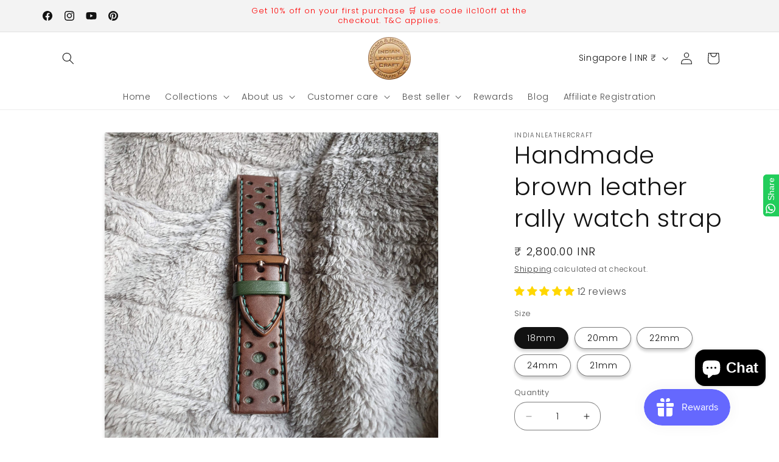

--- FILE ---
content_type: text/javascript; charset=utf-8
request_url: https://www.indianleathercraft.com/en-sg/products/handmade-brown-leather-rally-watch-strap.js
body_size: 1132
content:
{"id":5262529462422,"title":"Handmade brown leather rally watch strap","handle":"handmade-brown-leather-rally-watch-strap","description":"\u003cp\u003eEvery self-respecting watch nerd needs a meticulously crafted strap in his or her collection.\u003c\/p\u003e\n\u003cp\u003eHandmade with passion for leather crafting an attention to details this 3  layer leather watch strap (padded profile ) made in chocolate brown vegetable tanned leather at the top padded with forrest green goat  leather and black leather at the bottom.\u003c\/p\u003e\n\u003cul\u003e\n\u003cli\u003eStrap: Racing style\u003c\/li\u003e\n\u003cli\u003eLeather : full grain vegetable tanned buffalo\u003c\/li\u003e\n\u003c\/ul\u003e\n\u003cp\u003ehand stitched using the traditional french technique of saddle stitches using 0.55mm green polyester waxed thread complementing the green goat leather used inside will unleash a new side of your horology passion by redefining the look of your beloved time pieces and making your wrist a center of attraction\u003c\/p\u003e\n\u003cp\u003e\u003cspan\u003eInterested in getting a same strap commissioned in your required size \u003c\/span\u003e\u003cspan\u003e\u003c\/span\u003e\u003ca href=\"https:\/\/www.indianleathercraft.com\/pages\/made-to-order\" title=\"Made to order Leather watch strap\" rel=\"noopener noreferrer\" target=\"_blank\"\u003eClick Here\u003c\/a\u003e\u003c\/p\u003e","published_at":"2020-05-31T21:30:53+05:30","created_at":"2020-05-31T21:30:54+05:30","vendor":"Indianleathercraft","type":"Watch Bands","tags":["leather strap","rally strap","straps","watchstrap"],"price":280000,"price_min":280000,"price_max":280000,"available":true,"price_varies":false,"compare_at_price":null,"compare_at_price_min":0,"compare_at_price_max":0,"compare_at_price_varies":false,"variants":[{"id":37751909417110,"title":"18mm","option1":"18mm","option2":null,"option3":null,"sku":"","requires_shipping":true,"taxable":false,"featured_image":{"id":38817302479107,"product_id":5262529462422,"position":11,"created_at":"2022-08-19T05:30:18+05:30","updated_at":"2024-09-10T21:47:43+05:30","alt":"Indianleathercraft 22mm Handmade brown leather rally watch strap","width":2048,"height":2048,"src":"https:\/\/cdn.shopify.com\/s\/files\/1\/0150\/0859\/6032\/products\/indianleathercraft-22mm-handmade-brown-leather-rally-watch-strap-17156810309782.jpg?v=1725985063","variant_ids":[34520059347094,34520059379862,37751909417110,37804078629014,43126875947267]},"available":true,"name":"Handmade brown leather rally watch strap - 18mm","public_title":"18mm","options":["18mm"],"price":280000,"weight":400,"compare_at_price":null,"inventory_management":"shopify","barcode":"","featured_media":{"alt":"Indianleathercraft 22mm Handmade brown leather rally watch strap","id":31395267051779,"position":11,"preview_image":{"aspect_ratio":1.0,"height":2048,"width":2048,"src":"https:\/\/cdn.shopify.com\/s\/files\/1\/0150\/0859\/6032\/products\/indianleathercraft-22mm-handmade-brown-leather-rally-watch-strap-17156810309782.jpg?v=1725985063"}},"requires_selling_plan":false,"selling_plan_allocations":[]},{"id":37804078629014,"title":"20mm","option1":"20mm","option2":null,"option3":null,"sku":"","requires_shipping":true,"taxable":false,"featured_image":{"id":38817302479107,"product_id":5262529462422,"position":11,"created_at":"2022-08-19T05:30:18+05:30","updated_at":"2024-09-10T21:47:43+05:30","alt":"Indianleathercraft 22mm Handmade brown leather rally watch strap","width":2048,"height":2048,"src":"https:\/\/cdn.shopify.com\/s\/files\/1\/0150\/0859\/6032\/products\/indianleathercraft-22mm-handmade-brown-leather-rally-watch-strap-17156810309782.jpg?v=1725985063","variant_ids":[34520059347094,34520059379862,37751909417110,37804078629014,43126875947267]},"available":true,"name":"Handmade brown leather rally watch strap - 20mm","public_title":"20mm","options":["20mm"],"price":280000,"weight":400,"compare_at_price":null,"inventory_management":"shopify","barcode":"","featured_media":{"alt":"Indianleathercraft 22mm Handmade brown leather rally watch strap","id":31395267051779,"position":11,"preview_image":{"aspect_ratio":1.0,"height":2048,"width":2048,"src":"https:\/\/cdn.shopify.com\/s\/files\/1\/0150\/0859\/6032\/products\/indianleathercraft-22mm-handmade-brown-leather-rally-watch-strap-17156810309782.jpg?v=1725985063"}},"requires_selling_plan":false,"selling_plan_allocations":[]},{"id":34520059347094,"title":"22mm","option1":"22mm","option2":null,"option3":null,"sku":"","requires_shipping":true,"taxable":false,"featured_image":{"id":38817302479107,"product_id":5262529462422,"position":11,"created_at":"2022-08-19T05:30:18+05:30","updated_at":"2024-09-10T21:47:43+05:30","alt":"Indianleathercraft 22mm Handmade brown leather rally watch strap","width":2048,"height":2048,"src":"https:\/\/cdn.shopify.com\/s\/files\/1\/0150\/0859\/6032\/products\/indianleathercraft-22mm-handmade-brown-leather-rally-watch-strap-17156810309782.jpg?v=1725985063","variant_ids":[34520059347094,34520059379862,37751909417110,37804078629014,43126875947267]},"available":true,"name":"Handmade brown leather rally watch strap - 22mm","public_title":"22mm","options":["22mm"],"price":280000,"weight":400,"compare_at_price":null,"inventory_management":"shopify","barcode":"","featured_media":{"alt":"Indianleathercraft 22mm Handmade brown leather rally watch strap","id":31395267051779,"position":11,"preview_image":{"aspect_ratio":1.0,"height":2048,"width":2048,"src":"https:\/\/cdn.shopify.com\/s\/files\/1\/0150\/0859\/6032\/products\/indianleathercraft-22mm-handmade-brown-leather-rally-watch-strap-17156810309782.jpg?v=1725985063"}},"requires_selling_plan":false,"selling_plan_allocations":[]},{"id":34520059379862,"title":"24mm","option1":"24mm","option2":null,"option3":null,"sku":"","requires_shipping":true,"taxable":false,"featured_image":{"id":38817302479107,"product_id":5262529462422,"position":11,"created_at":"2022-08-19T05:30:18+05:30","updated_at":"2024-09-10T21:47:43+05:30","alt":"Indianleathercraft 22mm Handmade brown leather rally watch strap","width":2048,"height":2048,"src":"https:\/\/cdn.shopify.com\/s\/files\/1\/0150\/0859\/6032\/products\/indianleathercraft-22mm-handmade-brown-leather-rally-watch-strap-17156810309782.jpg?v=1725985063","variant_ids":[34520059347094,34520059379862,37751909417110,37804078629014,43126875947267]},"available":true,"name":"Handmade brown leather rally watch strap - 24mm","public_title":"24mm","options":["24mm"],"price":280000,"weight":400,"compare_at_price":null,"inventory_management":"shopify","barcode":"","featured_media":{"alt":"Indianleathercraft 22mm Handmade brown leather rally watch strap","id":31395267051779,"position":11,"preview_image":{"aspect_ratio":1.0,"height":2048,"width":2048,"src":"https:\/\/cdn.shopify.com\/s\/files\/1\/0150\/0859\/6032\/products\/indianleathercraft-22mm-handmade-brown-leather-rally-watch-strap-17156810309782.jpg?v=1725985063"}},"requires_selling_plan":false,"selling_plan_allocations":[]},{"id":43126875947267,"title":"21mm","option1":"21mm","option2":null,"option3":null,"sku":"","requires_shipping":true,"taxable":false,"featured_image":{"id":38817302479107,"product_id":5262529462422,"position":11,"created_at":"2022-08-19T05:30:18+05:30","updated_at":"2024-09-10T21:47:43+05:30","alt":"Indianleathercraft 22mm Handmade brown leather rally watch strap","width":2048,"height":2048,"src":"https:\/\/cdn.shopify.com\/s\/files\/1\/0150\/0859\/6032\/products\/indianleathercraft-22mm-handmade-brown-leather-rally-watch-strap-17156810309782.jpg?v=1725985063","variant_ids":[34520059347094,34520059379862,37751909417110,37804078629014,43126875947267]},"available":true,"name":"Handmade brown leather rally watch strap - 21mm","public_title":"21mm","options":["21mm"],"price":280000,"weight":400,"compare_at_price":null,"inventory_management":"shopify","barcode":"","featured_media":{"alt":"Indianleathercraft 22mm Handmade brown leather rally watch strap","id":31395267051779,"position":11,"preview_image":{"aspect_ratio":1.0,"height":2048,"width":2048,"src":"https:\/\/cdn.shopify.com\/s\/files\/1\/0150\/0859\/6032\/products\/indianleathercraft-22mm-handmade-brown-leather-rally-watch-strap-17156810309782.jpg?v=1725985063"}},"requires_selling_plan":false,"selling_plan_allocations":[]}],"images":["\/\/cdn.shopify.com\/s\/files\/1\/0150\/0859\/6032\/files\/indianleathercraft-watch-bands-handmade-brown-leather-rally-watch-strap-44183329374467.png?v=1744782830","\/\/cdn.shopify.com\/s\/files\/1\/0150\/0859\/6032\/files\/indianleathercraft-handmade-brown-leather-rally-watch-strap-41666997059843.jpg?v=1725985102","\/\/cdn.shopify.com\/s\/files\/1\/0150\/0859\/6032\/products\/indianleathercraft-handmade-brown-leather-rally-watch-strap-28157521068182.jpg?v=1725985139","\/\/cdn.shopify.com\/s\/files\/1\/0150\/0859\/6032\/products\/indianleathercraft-handmade-brown-leather-rally-watch-strap-17156810244246.jpg?v=1744782864","\/\/cdn.shopify.com\/s\/files\/1\/0150\/0859\/6032\/products\/indianleathercraft-handmade-brown-leather-rally-watch-strap-28157521100950.jpg?v=1744782887","\/\/cdn.shopify.com\/s\/files\/1\/0150\/0859\/6032\/products\/indianleathercraft-handmade-brown-leather-rally-watch-strap-17156810014870.jpg?v=1744782912","\/\/cdn.shopify.com\/s\/files\/1\/0150\/0859\/6032\/products\/indianleathercraft-handmade-brown-leather-rally-watch-strap-17156810178710.jpg?v=1744782934","\/\/cdn.shopify.com\/s\/files\/1\/0150\/0859\/6032\/products\/indianleathercraft-handmade-brown-leather-rally-watch-strap-17156810113174.jpg?v=1699552677","\/\/cdn.shopify.com\/s\/files\/1\/0150\/0859\/6032\/products\/indianleathercraft-handmade-brown-leather-rally-watch-strap-17156810145942.jpg?v=1744782968","\/\/cdn.shopify.com\/s\/files\/1\/0150\/0859\/6032\/products\/indianleathercraft-handmade-brown-leather-rally-watch-strap-28157521133718.jpg?v=1744782987","\/\/cdn.shopify.com\/s\/files\/1\/0150\/0859\/6032\/products\/indianleathercraft-22mm-handmade-brown-leather-rally-watch-strap-17156810309782.jpg?v=1725985063"],"featured_image":"\/\/cdn.shopify.com\/s\/files\/1\/0150\/0859\/6032\/files\/indianleathercraft-watch-bands-handmade-brown-leather-rally-watch-strap-44183329374467.png?v=1744782830","options":[{"name":"Size","position":1,"values":["18mm","20mm","22mm","24mm","21mm"]}],"url":"\/en-sg\/products\/handmade-brown-leather-rally-watch-strap","media":[{"alt":"Indianleathercraft Watch Bands Handmade brown leather rally watch strap","id":36667179139331,"position":1,"preview_image":{"aspect_ratio":0.999,"height":995,"width":994,"src":"https:\/\/cdn.shopify.com\/s\/files\/1\/0150\/0859\/6032\/files\/indianleathercraft-watch-bands-handmade-brown-leather-rally-watch-strap-44183329374467.png?v=1744782830"},"aspect_ratio":0.999,"height":995,"media_type":"image","src":"https:\/\/cdn.shopify.com\/s\/files\/1\/0150\/0859\/6032\/files\/indianleathercraft-watch-bands-handmade-brown-leather-rally-watch-strap-44183329374467.png?v=1744782830","width":994},{"alt":"Indianleathercraft Handmade brown leather rally watch strap","id":34277608947971,"position":2,"preview_image":{"aspect_ratio":1.0,"height":2048,"width":2048,"src":"https:\/\/cdn.shopify.com\/s\/files\/1\/0150\/0859\/6032\/files\/indianleathercraft-handmade-brown-leather-rally-watch-strap-41666997059843.jpg?v=1725985102"},"aspect_ratio":1.0,"height":2048,"media_type":"image","src":"https:\/\/cdn.shopify.com\/s\/files\/1\/0150\/0859\/6032\/files\/indianleathercraft-handmade-brown-leather-rally-watch-strap-41666997059843.jpg?v=1725985102","width":2048},{"alt":"Indianleathercraft Handmade brown leather rally watch strap","id":31396036477187,"position":3,"preview_image":{"aspect_ratio":1.0,"height":2048,"width":2048,"src":"https:\/\/cdn.shopify.com\/s\/files\/1\/0150\/0859\/6032\/products\/indianleathercraft-handmade-brown-leather-rally-watch-strap-28157521068182.jpg?v=1725985139"},"aspect_ratio":1.0,"height":2048,"media_type":"image","src":"https:\/\/cdn.shopify.com\/s\/files\/1\/0150\/0859\/6032\/products\/indianleathercraft-handmade-brown-leather-rally-watch-strap-28157521068182.jpg?v=1725985139","width":2048},{"alt":"Indianleathercraft Handmade brown leather rally watch strap","id":31396037198083,"position":4,"preview_image":{"aspect_ratio":1.0,"height":3024,"width":3024,"src":"https:\/\/cdn.shopify.com\/s\/files\/1\/0150\/0859\/6032\/products\/indianleathercraft-handmade-brown-leather-rally-watch-strap-17156810244246.jpg?v=1744782864"},"aspect_ratio":1.0,"height":3024,"media_type":"image","src":"https:\/\/cdn.shopify.com\/s\/files\/1\/0150\/0859\/6032\/products\/indianleathercraft-handmade-brown-leather-rally-watch-strap-17156810244246.jpg?v=1744782864","width":3024},{"alt":"Indianleathercraft Handmade brown leather rally watch strap","id":31395242017027,"position":5,"preview_image":{"aspect_ratio":1.0,"height":1078,"width":1078,"src":"https:\/\/cdn.shopify.com\/s\/files\/1\/0150\/0859\/6032\/products\/indianleathercraft-handmade-brown-leather-rally-watch-strap-28157521100950.jpg?v=1744782887"},"aspect_ratio":1.0,"height":1078,"media_type":"image","src":"https:\/\/cdn.shopify.com\/s\/files\/1\/0150\/0859\/6032\/products\/indianleathercraft-handmade-brown-leather-rally-watch-strap-28157521100950.jpg?v=1744782887","width":1078},{"alt":"Indianleathercraft Handmade brown leather rally watch strap","id":31395241394435,"position":6,"preview_image":{"aspect_ratio":1.0,"height":3024,"width":3024,"src":"https:\/\/cdn.shopify.com\/s\/files\/1\/0150\/0859\/6032\/products\/indianleathercraft-handmade-brown-leather-rally-watch-strap-17156810014870.jpg?v=1744782912"},"aspect_ratio":1.0,"height":3024,"media_type":"image","src":"https:\/\/cdn.shopify.com\/s\/files\/1\/0150\/0859\/6032\/products\/indianleathercraft-handmade-brown-leather-rally-watch-strap-17156810014870.jpg?v=1744782912","width":3024},{"alt":"Indianleathercraft Handmade brown leather rally watch strap","id":31395242541315,"position":7,"preview_image":{"aspect_ratio":1.0,"height":3024,"width":3024,"src":"https:\/\/cdn.shopify.com\/s\/files\/1\/0150\/0859\/6032\/products\/indianleathercraft-handmade-brown-leather-rally-watch-strap-17156810178710.jpg?v=1744782934"},"aspect_ratio":1.0,"height":3024,"media_type":"image","src":"https:\/\/cdn.shopify.com\/s\/files\/1\/0150\/0859\/6032\/products\/indianleathercraft-handmade-brown-leather-rally-watch-strap-17156810178710.jpg?v=1744782934","width":3024},{"alt":"Indianleathercraft Handmade brown leather rally watch strap","id":31395242410243,"position":8,"preview_image":{"aspect_ratio":0.75,"height":4032,"width":3024,"src":"https:\/\/cdn.shopify.com\/s\/files\/1\/0150\/0859\/6032\/products\/indianleathercraft-handmade-brown-leather-rally-watch-strap-17156810113174.jpg?v=1699552677"},"aspect_ratio":0.75,"height":4032,"media_type":"image","src":"https:\/\/cdn.shopify.com\/s\/files\/1\/0150\/0859\/6032\/products\/indianleathercraft-handmade-brown-leather-rally-watch-strap-17156810113174.jpg?v=1699552677","width":3024},{"alt":"Indianleathercraft Handmade brown leather rally watch strap","id":31395242639619,"position":9,"preview_image":{"aspect_ratio":1.0,"height":3024,"width":3024,"src":"https:\/\/cdn.shopify.com\/s\/files\/1\/0150\/0859\/6032\/products\/indianleathercraft-handmade-brown-leather-rally-watch-strap-17156810145942.jpg?v=1744782968"},"aspect_ratio":1.0,"height":3024,"media_type":"image","src":"https:\/\/cdn.shopify.com\/s\/files\/1\/0150\/0859\/6032\/products\/indianleathercraft-handmade-brown-leather-rally-watch-strap-17156810145942.jpg?v=1744782968","width":3024},{"alt":"Indianleathercraft Handmade brown leather rally watch strap","id":31395229368579,"position":10,"preview_image":{"aspect_ratio":1.0,"height":1079,"width":1079,"src":"https:\/\/cdn.shopify.com\/s\/files\/1\/0150\/0859\/6032\/products\/indianleathercraft-handmade-brown-leather-rally-watch-strap-28157521133718.jpg?v=1744782987"},"aspect_ratio":1.0,"height":1079,"media_type":"image","src":"https:\/\/cdn.shopify.com\/s\/files\/1\/0150\/0859\/6032\/products\/indianleathercraft-handmade-brown-leather-rally-watch-strap-28157521133718.jpg?v=1744782987","width":1079},{"alt":"Indianleathercraft 22mm Handmade brown leather rally watch strap","id":31395267051779,"position":11,"preview_image":{"aspect_ratio":1.0,"height":2048,"width":2048,"src":"https:\/\/cdn.shopify.com\/s\/files\/1\/0150\/0859\/6032\/products\/indianleathercraft-22mm-handmade-brown-leather-rally-watch-strap-17156810309782.jpg?v=1725985063"},"aspect_ratio":1.0,"height":2048,"media_type":"image","src":"https:\/\/cdn.shopify.com\/s\/files\/1\/0150\/0859\/6032\/products\/indianleathercraft-22mm-handmade-brown-leather-rally-watch-strap-17156810309782.jpg?v=1725985063","width":2048}],"requires_selling_plan":false,"selling_plan_groups":[]}

--- FILE ---
content_type: text/javascript; charset=utf-8
request_url: https://www.indianleathercraft.com/en-sg/products/handmade-brown-leather-rally-watch-strap.js
body_size: 1108
content:
{"id":5262529462422,"title":"Handmade brown leather rally watch strap","handle":"handmade-brown-leather-rally-watch-strap","description":"\u003cp\u003eEvery self-respecting watch nerd needs a meticulously crafted strap in his or her collection.\u003c\/p\u003e\n\u003cp\u003eHandmade with passion for leather crafting an attention to details this 3  layer leather watch strap (padded profile ) made in chocolate brown vegetable tanned leather at the top padded with forrest green goat  leather and black leather at the bottom.\u003c\/p\u003e\n\u003cul\u003e\n\u003cli\u003eStrap: Racing style\u003c\/li\u003e\n\u003cli\u003eLeather : full grain vegetable tanned buffalo\u003c\/li\u003e\n\u003c\/ul\u003e\n\u003cp\u003ehand stitched using the traditional french technique of saddle stitches using 0.55mm green polyester waxed thread complementing the green goat leather used inside will unleash a new side of your horology passion by redefining the look of your beloved time pieces and making your wrist a center of attraction\u003c\/p\u003e\n\u003cp\u003e\u003cspan\u003eInterested in getting a same strap commissioned in your required size \u003c\/span\u003e\u003cspan\u003e\u003c\/span\u003e\u003ca href=\"https:\/\/www.indianleathercraft.com\/pages\/made-to-order\" title=\"Made to order Leather watch strap\" rel=\"noopener noreferrer\" target=\"_blank\"\u003eClick Here\u003c\/a\u003e\u003c\/p\u003e","published_at":"2020-05-31T21:30:53+05:30","created_at":"2020-05-31T21:30:54+05:30","vendor":"Indianleathercraft","type":"Watch Bands","tags":["leather strap","rally strap","straps","watchstrap"],"price":280000,"price_min":280000,"price_max":280000,"available":true,"price_varies":false,"compare_at_price":null,"compare_at_price_min":0,"compare_at_price_max":0,"compare_at_price_varies":false,"variants":[{"id":37751909417110,"title":"18mm","option1":"18mm","option2":null,"option3":null,"sku":"","requires_shipping":true,"taxable":false,"featured_image":{"id":38817302479107,"product_id":5262529462422,"position":11,"created_at":"2022-08-19T05:30:18+05:30","updated_at":"2024-09-10T21:47:43+05:30","alt":"Indianleathercraft 22mm Handmade brown leather rally watch strap","width":2048,"height":2048,"src":"https:\/\/cdn.shopify.com\/s\/files\/1\/0150\/0859\/6032\/products\/indianleathercraft-22mm-handmade-brown-leather-rally-watch-strap-17156810309782.jpg?v=1725985063","variant_ids":[34520059347094,34520059379862,37751909417110,37804078629014,43126875947267]},"available":true,"name":"Handmade brown leather rally watch strap - 18mm","public_title":"18mm","options":["18mm"],"price":280000,"weight":400,"compare_at_price":null,"inventory_management":"shopify","barcode":"","featured_media":{"alt":"Indianleathercraft 22mm Handmade brown leather rally watch strap","id":31395267051779,"position":11,"preview_image":{"aspect_ratio":1.0,"height":2048,"width":2048,"src":"https:\/\/cdn.shopify.com\/s\/files\/1\/0150\/0859\/6032\/products\/indianleathercraft-22mm-handmade-brown-leather-rally-watch-strap-17156810309782.jpg?v=1725985063"}},"requires_selling_plan":false,"selling_plan_allocations":[]},{"id":37804078629014,"title":"20mm","option1":"20mm","option2":null,"option3":null,"sku":"","requires_shipping":true,"taxable":false,"featured_image":{"id":38817302479107,"product_id":5262529462422,"position":11,"created_at":"2022-08-19T05:30:18+05:30","updated_at":"2024-09-10T21:47:43+05:30","alt":"Indianleathercraft 22mm Handmade brown leather rally watch strap","width":2048,"height":2048,"src":"https:\/\/cdn.shopify.com\/s\/files\/1\/0150\/0859\/6032\/products\/indianleathercraft-22mm-handmade-brown-leather-rally-watch-strap-17156810309782.jpg?v=1725985063","variant_ids":[34520059347094,34520059379862,37751909417110,37804078629014,43126875947267]},"available":true,"name":"Handmade brown leather rally watch strap - 20mm","public_title":"20mm","options":["20mm"],"price":280000,"weight":400,"compare_at_price":null,"inventory_management":"shopify","barcode":"","featured_media":{"alt":"Indianleathercraft 22mm Handmade brown leather rally watch strap","id":31395267051779,"position":11,"preview_image":{"aspect_ratio":1.0,"height":2048,"width":2048,"src":"https:\/\/cdn.shopify.com\/s\/files\/1\/0150\/0859\/6032\/products\/indianleathercraft-22mm-handmade-brown-leather-rally-watch-strap-17156810309782.jpg?v=1725985063"}},"requires_selling_plan":false,"selling_plan_allocations":[]},{"id":34520059347094,"title":"22mm","option1":"22mm","option2":null,"option3":null,"sku":"","requires_shipping":true,"taxable":false,"featured_image":{"id":38817302479107,"product_id":5262529462422,"position":11,"created_at":"2022-08-19T05:30:18+05:30","updated_at":"2024-09-10T21:47:43+05:30","alt":"Indianleathercraft 22mm Handmade brown leather rally watch strap","width":2048,"height":2048,"src":"https:\/\/cdn.shopify.com\/s\/files\/1\/0150\/0859\/6032\/products\/indianleathercraft-22mm-handmade-brown-leather-rally-watch-strap-17156810309782.jpg?v=1725985063","variant_ids":[34520059347094,34520059379862,37751909417110,37804078629014,43126875947267]},"available":true,"name":"Handmade brown leather rally watch strap - 22mm","public_title":"22mm","options":["22mm"],"price":280000,"weight":400,"compare_at_price":null,"inventory_management":"shopify","barcode":"","featured_media":{"alt":"Indianleathercraft 22mm Handmade brown leather rally watch strap","id":31395267051779,"position":11,"preview_image":{"aspect_ratio":1.0,"height":2048,"width":2048,"src":"https:\/\/cdn.shopify.com\/s\/files\/1\/0150\/0859\/6032\/products\/indianleathercraft-22mm-handmade-brown-leather-rally-watch-strap-17156810309782.jpg?v=1725985063"}},"requires_selling_plan":false,"selling_plan_allocations":[]},{"id":34520059379862,"title":"24mm","option1":"24mm","option2":null,"option3":null,"sku":"","requires_shipping":true,"taxable":false,"featured_image":{"id":38817302479107,"product_id":5262529462422,"position":11,"created_at":"2022-08-19T05:30:18+05:30","updated_at":"2024-09-10T21:47:43+05:30","alt":"Indianleathercraft 22mm Handmade brown leather rally watch strap","width":2048,"height":2048,"src":"https:\/\/cdn.shopify.com\/s\/files\/1\/0150\/0859\/6032\/products\/indianleathercraft-22mm-handmade-brown-leather-rally-watch-strap-17156810309782.jpg?v=1725985063","variant_ids":[34520059347094,34520059379862,37751909417110,37804078629014,43126875947267]},"available":true,"name":"Handmade brown leather rally watch strap - 24mm","public_title":"24mm","options":["24mm"],"price":280000,"weight":400,"compare_at_price":null,"inventory_management":"shopify","barcode":"","featured_media":{"alt":"Indianleathercraft 22mm Handmade brown leather rally watch strap","id":31395267051779,"position":11,"preview_image":{"aspect_ratio":1.0,"height":2048,"width":2048,"src":"https:\/\/cdn.shopify.com\/s\/files\/1\/0150\/0859\/6032\/products\/indianleathercraft-22mm-handmade-brown-leather-rally-watch-strap-17156810309782.jpg?v=1725985063"}},"requires_selling_plan":false,"selling_plan_allocations":[]},{"id":43126875947267,"title":"21mm","option1":"21mm","option2":null,"option3":null,"sku":"","requires_shipping":true,"taxable":false,"featured_image":{"id":38817302479107,"product_id":5262529462422,"position":11,"created_at":"2022-08-19T05:30:18+05:30","updated_at":"2024-09-10T21:47:43+05:30","alt":"Indianleathercraft 22mm Handmade brown leather rally watch strap","width":2048,"height":2048,"src":"https:\/\/cdn.shopify.com\/s\/files\/1\/0150\/0859\/6032\/products\/indianleathercraft-22mm-handmade-brown-leather-rally-watch-strap-17156810309782.jpg?v=1725985063","variant_ids":[34520059347094,34520059379862,37751909417110,37804078629014,43126875947267]},"available":true,"name":"Handmade brown leather rally watch strap - 21mm","public_title":"21mm","options":["21mm"],"price":280000,"weight":400,"compare_at_price":null,"inventory_management":"shopify","barcode":"","featured_media":{"alt":"Indianleathercraft 22mm Handmade brown leather rally watch strap","id":31395267051779,"position":11,"preview_image":{"aspect_ratio":1.0,"height":2048,"width":2048,"src":"https:\/\/cdn.shopify.com\/s\/files\/1\/0150\/0859\/6032\/products\/indianleathercraft-22mm-handmade-brown-leather-rally-watch-strap-17156810309782.jpg?v=1725985063"}},"requires_selling_plan":false,"selling_plan_allocations":[]}],"images":["\/\/cdn.shopify.com\/s\/files\/1\/0150\/0859\/6032\/files\/indianleathercraft-watch-bands-handmade-brown-leather-rally-watch-strap-44183329374467.png?v=1744782830","\/\/cdn.shopify.com\/s\/files\/1\/0150\/0859\/6032\/files\/indianleathercraft-handmade-brown-leather-rally-watch-strap-41666997059843.jpg?v=1725985102","\/\/cdn.shopify.com\/s\/files\/1\/0150\/0859\/6032\/products\/indianleathercraft-handmade-brown-leather-rally-watch-strap-28157521068182.jpg?v=1725985139","\/\/cdn.shopify.com\/s\/files\/1\/0150\/0859\/6032\/products\/indianleathercraft-handmade-brown-leather-rally-watch-strap-17156810244246.jpg?v=1744782864","\/\/cdn.shopify.com\/s\/files\/1\/0150\/0859\/6032\/products\/indianleathercraft-handmade-brown-leather-rally-watch-strap-28157521100950.jpg?v=1744782887","\/\/cdn.shopify.com\/s\/files\/1\/0150\/0859\/6032\/products\/indianleathercraft-handmade-brown-leather-rally-watch-strap-17156810014870.jpg?v=1744782912","\/\/cdn.shopify.com\/s\/files\/1\/0150\/0859\/6032\/products\/indianleathercraft-handmade-brown-leather-rally-watch-strap-17156810178710.jpg?v=1744782934","\/\/cdn.shopify.com\/s\/files\/1\/0150\/0859\/6032\/products\/indianleathercraft-handmade-brown-leather-rally-watch-strap-17156810113174.jpg?v=1699552677","\/\/cdn.shopify.com\/s\/files\/1\/0150\/0859\/6032\/products\/indianleathercraft-handmade-brown-leather-rally-watch-strap-17156810145942.jpg?v=1744782968","\/\/cdn.shopify.com\/s\/files\/1\/0150\/0859\/6032\/products\/indianleathercraft-handmade-brown-leather-rally-watch-strap-28157521133718.jpg?v=1744782987","\/\/cdn.shopify.com\/s\/files\/1\/0150\/0859\/6032\/products\/indianleathercraft-22mm-handmade-brown-leather-rally-watch-strap-17156810309782.jpg?v=1725985063"],"featured_image":"\/\/cdn.shopify.com\/s\/files\/1\/0150\/0859\/6032\/files\/indianleathercraft-watch-bands-handmade-brown-leather-rally-watch-strap-44183329374467.png?v=1744782830","options":[{"name":"Size","position":1,"values":["18mm","20mm","22mm","24mm","21mm"]}],"url":"\/en-sg\/products\/handmade-brown-leather-rally-watch-strap","media":[{"alt":"Indianleathercraft Watch Bands Handmade brown leather rally watch strap","id":36667179139331,"position":1,"preview_image":{"aspect_ratio":0.999,"height":995,"width":994,"src":"https:\/\/cdn.shopify.com\/s\/files\/1\/0150\/0859\/6032\/files\/indianleathercraft-watch-bands-handmade-brown-leather-rally-watch-strap-44183329374467.png?v=1744782830"},"aspect_ratio":0.999,"height":995,"media_type":"image","src":"https:\/\/cdn.shopify.com\/s\/files\/1\/0150\/0859\/6032\/files\/indianleathercraft-watch-bands-handmade-brown-leather-rally-watch-strap-44183329374467.png?v=1744782830","width":994},{"alt":"Indianleathercraft Handmade brown leather rally watch strap","id":34277608947971,"position":2,"preview_image":{"aspect_ratio":1.0,"height":2048,"width":2048,"src":"https:\/\/cdn.shopify.com\/s\/files\/1\/0150\/0859\/6032\/files\/indianleathercraft-handmade-brown-leather-rally-watch-strap-41666997059843.jpg?v=1725985102"},"aspect_ratio":1.0,"height":2048,"media_type":"image","src":"https:\/\/cdn.shopify.com\/s\/files\/1\/0150\/0859\/6032\/files\/indianleathercraft-handmade-brown-leather-rally-watch-strap-41666997059843.jpg?v=1725985102","width":2048},{"alt":"Indianleathercraft Handmade brown leather rally watch strap","id":31396036477187,"position":3,"preview_image":{"aspect_ratio":1.0,"height":2048,"width":2048,"src":"https:\/\/cdn.shopify.com\/s\/files\/1\/0150\/0859\/6032\/products\/indianleathercraft-handmade-brown-leather-rally-watch-strap-28157521068182.jpg?v=1725985139"},"aspect_ratio":1.0,"height":2048,"media_type":"image","src":"https:\/\/cdn.shopify.com\/s\/files\/1\/0150\/0859\/6032\/products\/indianleathercraft-handmade-brown-leather-rally-watch-strap-28157521068182.jpg?v=1725985139","width":2048},{"alt":"Indianleathercraft Handmade brown leather rally watch strap","id":31396037198083,"position":4,"preview_image":{"aspect_ratio":1.0,"height":3024,"width":3024,"src":"https:\/\/cdn.shopify.com\/s\/files\/1\/0150\/0859\/6032\/products\/indianleathercraft-handmade-brown-leather-rally-watch-strap-17156810244246.jpg?v=1744782864"},"aspect_ratio":1.0,"height":3024,"media_type":"image","src":"https:\/\/cdn.shopify.com\/s\/files\/1\/0150\/0859\/6032\/products\/indianleathercraft-handmade-brown-leather-rally-watch-strap-17156810244246.jpg?v=1744782864","width":3024},{"alt":"Indianleathercraft Handmade brown leather rally watch strap","id":31395242017027,"position":5,"preview_image":{"aspect_ratio":1.0,"height":1078,"width":1078,"src":"https:\/\/cdn.shopify.com\/s\/files\/1\/0150\/0859\/6032\/products\/indianleathercraft-handmade-brown-leather-rally-watch-strap-28157521100950.jpg?v=1744782887"},"aspect_ratio":1.0,"height":1078,"media_type":"image","src":"https:\/\/cdn.shopify.com\/s\/files\/1\/0150\/0859\/6032\/products\/indianleathercraft-handmade-brown-leather-rally-watch-strap-28157521100950.jpg?v=1744782887","width":1078},{"alt":"Indianleathercraft Handmade brown leather rally watch strap","id":31395241394435,"position":6,"preview_image":{"aspect_ratio":1.0,"height":3024,"width":3024,"src":"https:\/\/cdn.shopify.com\/s\/files\/1\/0150\/0859\/6032\/products\/indianleathercraft-handmade-brown-leather-rally-watch-strap-17156810014870.jpg?v=1744782912"},"aspect_ratio":1.0,"height":3024,"media_type":"image","src":"https:\/\/cdn.shopify.com\/s\/files\/1\/0150\/0859\/6032\/products\/indianleathercraft-handmade-brown-leather-rally-watch-strap-17156810014870.jpg?v=1744782912","width":3024},{"alt":"Indianleathercraft Handmade brown leather rally watch strap","id":31395242541315,"position":7,"preview_image":{"aspect_ratio":1.0,"height":3024,"width":3024,"src":"https:\/\/cdn.shopify.com\/s\/files\/1\/0150\/0859\/6032\/products\/indianleathercraft-handmade-brown-leather-rally-watch-strap-17156810178710.jpg?v=1744782934"},"aspect_ratio":1.0,"height":3024,"media_type":"image","src":"https:\/\/cdn.shopify.com\/s\/files\/1\/0150\/0859\/6032\/products\/indianleathercraft-handmade-brown-leather-rally-watch-strap-17156810178710.jpg?v=1744782934","width":3024},{"alt":"Indianleathercraft Handmade brown leather rally watch strap","id":31395242410243,"position":8,"preview_image":{"aspect_ratio":0.75,"height":4032,"width":3024,"src":"https:\/\/cdn.shopify.com\/s\/files\/1\/0150\/0859\/6032\/products\/indianleathercraft-handmade-brown-leather-rally-watch-strap-17156810113174.jpg?v=1699552677"},"aspect_ratio":0.75,"height":4032,"media_type":"image","src":"https:\/\/cdn.shopify.com\/s\/files\/1\/0150\/0859\/6032\/products\/indianleathercraft-handmade-brown-leather-rally-watch-strap-17156810113174.jpg?v=1699552677","width":3024},{"alt":"Indianleathercraft Handmade brown leather rally watch strap","id":31395242639619,"position":9,"preview_image":{"aspect_ratio":1.0,"height":3024,"width":3024,"src":"https:\/\/cdn.shopify.com\/s\/files\/1\/0150\/0859\/6032\/products\/indianleathercraft-handmade-brown-leather-rally-watch-strap-17156810145942.jpg?v=1744782968"},"aspect_ratio":1.0,"height":3024,"media_type":"image","src":"https:\/\/cdn.shopify.com\/s\/files\/1\/0150\/0859\/6032\/products\/indianleathercraft-handmade-brown-leather-rally-watch-strap-17156810145942.jpg?v=1744782968","width":3024},{"alt":"Indianleathercraft Handmade brown leather rally watch strap","id":31395229368579,"position":10,"preview_image":{"aspect_ratio":1.0,"height":1079,"width":1079,"src":"https:\/\/cdn.shopify.com\/s\/files\/1\/0150\/0859\/6032\/products\/indianleathercraft-handmade-brown-leather-rally-watch-strap-28157521133718.jpg?v=1744782987"},"aspect_ratio":1.0,"height":1079,"media_type":"image","src":"https:\/\/cdn.shopify.com\/s\/files\/1\/0150\/0859\/6032\/products\/indianleathercraft-handmade-brown-leather-rally-watch-strap-28157521133718.jpg?v=1744782987","width":1079},{"alt":"Indianleathercraft 22mm Handmade brown leather rally watch strap","id":31395267051779,"position":11,"preview_image":{"aspect_ratio":1.0,"height":2048,"width":2048,"src":"https:\/\/cdn.shopify.com\/s\/files\/1\/0150\/0859\/6032\/products\/indianleathercraft-22mm-handmade-brown-leather-rally-watch-strap-17156810309782.jpg?v=1725985063"},"aspect_ratio":1.0,"height":2048,"media_type":"image","src":"https:\/\/cdn.shopify.com\/s\/files\/1\/0150\/0859\/6032\/products\/indianleathercraft-22mm-handmade-brown-leather-rally-watch-strap-17156810309782.jpg?v=1725985063","width":2048}],"requires_selling_plan":false,"selling_plan_groups":[]}